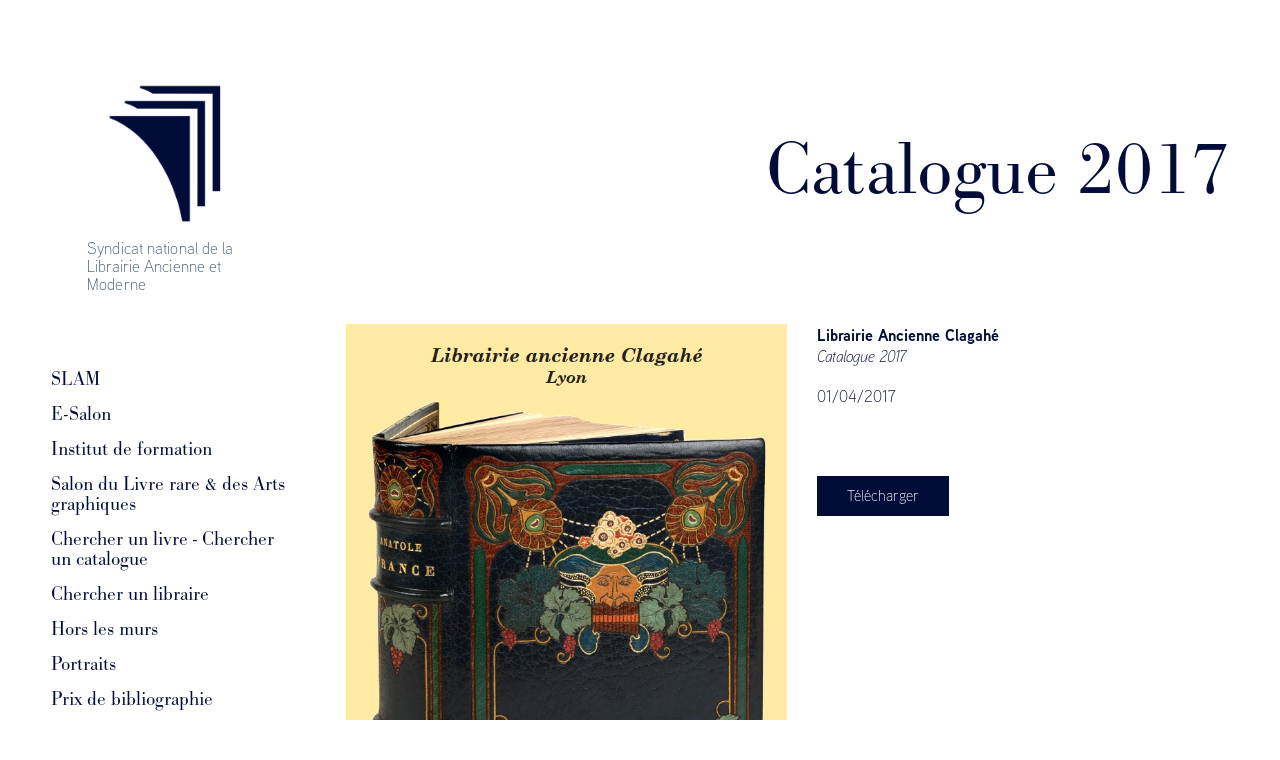

--- FILE ---
content_type: text/css
request_url: https://app.slamlivrerare.org/wp-content/themes/slam-2021/css/styles.min.css
body_size: 21644
content:
*{box-sizing:border-box}html{position:relative}article,aside,details,figcaption,figure,footer,header,hgroup,main,nav,section,summary{display:block}body{margin:0;padding:0;font-family:aaux-next, sans-serif;font-weight:300;color:#020C38}label,legend{font-family:aaux-next, sans-serif;color:#020C38}html,body{min-height:100%}.site-wrap,.site-container{position:relative;width:100%}.site-container{margin-left:auto;margin-right:auto;max-width:1800px}.site-content{margin-left:4%;margin-right:4%;width:92%}@media all and (max-width: 768px){.site-content{margin:0;padding:0 0;width:100%}}main{width:75%}@media all and (max-width: 768px){main,.site-container{width:100%}}.sidebar-content,main{float:left}.page-container{margin-left:auto;margin-right:auto;max-width:100%;padding-bottom:0px;padding-top:36px;width:100%;min-height:100vh}@media all and (max-width: 768px){.page-container{padding-top:0;min-height:calc(100vh - 243px)}}p{margin:0px}a{text-decoration:none;color:#922805}.elementor-icon:not([href]){display:none}th{font-weight:300 !important}table.tafe-table{color:#020C38 !important}.m-0{margin:0px}.mx-0{margin-right:0px;margin-left:0px}.my-0{margin-top:0px;margin-bottom:0px}.mt-0{margin-top:0px}.mb-0{margin-bottom:0px}.mr-0{margin-right:0px}.ml-0{margin-left:0px}.p-0{padding:0px}.px-0{padding-right:0px;padding-left:0px}.py-0{padding-top:0px;padding-bottom:0px}.pt-0{padding-top:0px}.pb-0{padding-bottom:0px}.pr-0{padding-right:0px}.pl-0{padding-left:0px}.m-5{margin:5px}.mx-5{margin-right:5px;margin-left:5px}.my-5{margin-top:5px;margin-bottom:5px}.mt-5{margin-top:5px}.mb-5{margin-bottom:5px}.mr-5{margin-right:5px}.ml-5{margin-left:5px}.p-5{padding:5px}.px-5{padding-right:5px;padding-left:5px}.py-5{padding-top:5px;padding-bottom:5px}.pt-5{padding-top:5px}.pb-5{padding-bottom:5px}.pr-5{padding-right:5px}.pl-5{padding-left:5px}.m-10{margin:10px}.mx-10{margin-right:10px;margin-left:10px}.my-10{margin-top:10px;margin-bottom:10px}.mt-10{margin-top:10px}.mb-10{margin-bottom:10px}.mr-10{margin-right:10px}.ml-10{margin-left:10px}.p-10{padding:10px}.px-10{padding-right:10px;padding-left:10px}.py-10{padding-top:10px;padding-bottom:10px}.pt-10{padding-top:10px}.pb-10{padding-bottom:10px}.pr-10{padding-right:10px}.pl-10{padding-left:10px}.m-15{margin:15px}.mx-15{margin-right:15px;margin-left:15px}.my-15{margin-top:15px;margin-bottom:15px}.mt-15{margin-top:15px}.mb-15{margin-bottom:15px}.mr-15{margin-right:15px}.ml-15{margin-left:15px}.p-15{padding:15px}.px-15{padding-right:15px;padding-left:15px}.py-15{padding-top:15px;padding-bottom:15px}.pt-15{padding-top:15px}.pb-15{padding-bottom:15px}.pr-15{padding-right:15px}.pl-15{padding-left:15px}.m-20{margin:20px}.mx-20{margin-right:20px;margin-left:20px}.my-20{margin-top:20px;margin-bottom:20px}.mt-20{margin-top:20px}.mb-20{margin-bottom:20px}.mr-20{margin-right:20px}.ml-20{margin-left:20px}.p-20{padding:20px}.px-20{padding-right:20px;padding-left:20px}.py-20{padding-top:20px;padding-bottom:20px}.pt-20{padding-top:20px}.pb-20{padding-bottom:20px}.pr-20{padding-right:20px}.pl-20{padding-left:20px}.m-25{margin:25px}.mx-25{margin-right:25px;margin-left:25px}.my-25{margin-top:25px;margin-bottom:25px}.mt-25{margin-top:25px}.mb-25{margin-bottom:25px}.mr-25{margin-right:25px}.ml-25{margin-left:25px}.p-25{padding:25px}.px-25{padding-right:25px;padding-left:25px}.py-25{padding-top:25px;padding-bottom:25px}.pt-25{padding-top:25px}.pb-25{padding-bottom:25px}.pr-25{padding-right:25px}.pl-25{padding-left:25px}.m-30{margin:30px}.mx-30{margin-right:30px;margin-left:30px}.my-30{margin-top:30px;margin-bottom:30px}.mt-30{margin-top:30px}.mb-30{margin-bottom:30px}.mr-30{margin-right:30px}.ml-30{margin-left:30px}.p-30{padding:30px}.px-30{padding-right:30px;padding-left:30px}.py-30{padding-top:30px;padding-bottom:30px}.pt-30{padding-top:30px}.pb-30{padding-bottom:30px}.pr-30{padding-right:30px}.pl-30{padding-left:30px}.m-35{margin:35px}.mx-35{margin-right:35px;margin-left:35px}.my-35{margin-top:35px;margin-bottom:35px}.mt-35{margin-top:35px}.mb-35{margin-bottom:35px}.mr-35{margin-right:35px}.ml-35{margin-left:35px}.p-35{padding:35px}.px-35{padding-right:35px;padding-left:35px}.py-35{padding-top:35px;padding-bottom:35px}.pt-35{padding-top:35px}.pb-35{padding-bottom:35px}.pr-35{padding-right:35px}.pl-35{padding-left:35px}.m-40{margin:40px}.mx-40{margin-right:40px;margin-left:40px}.my-40{margin-top:40px;margin-bottom:40px}.mt-40{margin-top:40px}.mb-40{margin-bottom:40px}.mr-40{margin-right:40px}.ml-40{margin-left:40px}.p-40{padding:40px}.px-40{padding-right:40px;padding-left:40px}.py-40{padding-top:40px;padding-bottom:40px}.pt-40{padding-top:40px}.pb-40{padding-bottom:40px}.pr-40{padding-right:40px}.pl-40{padding-left:40px}.m-45{margin:45px}.mx-45{margin-right:45px;margin-left:45px}.my-45{margin-top:45px;margin-bottom:45px}.mt-45{margin-top:45px}.mb-45{margin-bottom:45px}.mr-45{margin-right:45px}.ml-45{margin-left:45px}.p-45{padding:45px}.px-45{padding-right:45px;padding-left:45px}.py-45{padding-top:45px;padding-bottom:45px}.pt-45{padding-top:45px}.pb-45{padding-bottom:45px}.pr-45{padding-right:45px}.pl-45{padding-left:45px}.m-50{margin:50px}.mx-50{margin-right:50px;margin-left:50px}.my-50{margin-top:50px;margin-bottom:50px}.mt-50{margin-top:50px}.mb-50{margin-bottom:50px}.mr-50{margin-right:50px}.ml-50{margin-left:50px}.p-50{padding:50px}.px-50{padding-right:50px;padding-left:50px}.py-50{padding-top:50px;padding-bottom:50px}.pt-50{padding-top:50px}.pb-50{padding-bottom:50px}.pr-50{padding-right:50px}.pl-50{padding-left:50px}.m-55{margin:55px}.mx-55{margin-right:55px;margin-left:55px}.my-55{margin-top:55px;margin-bottom:55px}.mt-55{margin-top:55px}.mb-55{margin-bottom:55px}.mr-55{margin-right:55px}.ml-55{margin-left:55px}.p-55{padding:55px}.px-55{padding-right:55px;padding-left:55px}.py-55{padding-top:55px;padding-bottom:55px}.pt-55{padding-top:55px}.pb-55{padding-bottom:55px}.pr-55{padding-right:55px}.pl-55{padding-left:55px}.m-60{margin:60px}.mx-60{margin-right:60px;margin-left:60px}.my-60{margin-top:60px;margin-bottom:60px}.mt-60{margin-top:60px}.mb-60{margin-bottom:60px}.mr-60{margin-right:60px}.ml-60{margin-left:60px}.p-60{padding:60px}.px-60{padding-right:60px;padding-left:60px}.py-60{padding-top:60px;padding-bottom:60px}.pt-60{padding-top:60px}.pb-60{padding-bottom:60px}.pr-60{padding-right:60px}.pl-60{padding-left:60px}.m-65{margin:65px}.mx-65{margin-right:65px;margin-left:65px}.my-65{margin-top:65px;margin-bottom:65px}.mt-65{margin-top:65px}.mb-65{margin-bottom:65px}.mr-65{margin-right:65px}.ml-65{margin-left:65px}.p-65{padding:65px}.px-65{padding-right:65px;padding-left:65px}.py-65{padding-top:65px;padding-bottom:65px}.pt-65{padding-top:65px}.pb-65{padding-bottom:65px}.pr-65{padding-right:65px}.pl-65{padding-left:65px}.m-70{margin:70px}.mx-70{margin-right:70px;margin-left:70px}.my-70{margin-top:70px;margin-bottom:70px}.mt-70{margin-top:70px}.mb-70{margin-bottom:70px}.mr-70{margin-right:70px}.ml-70{margin-left:70px}.p-70{padding:70px}.px-70{padding-right:70px;padding-left:70px}.py-70{padding-top:70px;padding-bottom:70px}.pt-70{padding-top:70px}.pb-70{padding-bottom:70px}.pr-70{padding-right:70px}.pl-70{padding-left:70px}.m-75{margin:75px}.mx-75{margin-right:75px;margin-left:75px}.my-75{margin-top:75px;margin-bottom:75px}.mt-75{margin-top:75px}.mb-75{margin-bottom:75px}.mr-75{margin-right:75px}.ml-75{margin-left:75px}.p-75{padding:75px}.px-75{padding-right:75px;padding-left:75px}.py-75{padding-top:75px;padding-bottom:75px}.pt-75{padding-top:75px}.pb-75{padding-bottom:75px}.pr-75{padding-right:75px}.pl-75{padding-left:75px}.m-80{margin:80px}.mx-80{margin-right:80px;margin-left:80px}.my-80{margin-top:80px;margin-bottom:80px}.mt-80{margin-top:80px}.mb-80{margin-bottom:80px}.mr-80{margin-right:80px}.ml-80{margin-left:80px}.p-80{padding:80px}.px-80{padding-right:80px;padding-left:80px}.py-80{padding-top:80px;padding-bottom:80px}.pt-80{padding-top:80px}.pb-80{padding-bottom:80px}.pr-80{padding-right:80px}.pl-80{padding-left:80px}.m-85{margin:85px}.mx-85{margin-right:85px;margin-left:85px}.my-85{margin-top:85px;margin-bottom:85px}.mt-85{margin-top:85px}.mb-85{margin-bottom:85px}.mr-85{margin-right:85px}.ml-85{margin-left:85px}.p-85{padding:85px}.px-85{padding-right:85px;padding-left:85px}.py-85{padding-top:85px;padding-bottom:85px}.pt-85{padding-top:85px}.pb-85{padding-bottom:85px}.pr-85{padding-right:85px}.pl-85{padding-left:85px}.m-90{margin:90px}.mx-90{margin-right:90px;margin-left:90px}.my-90{margin-top:90px;margin-bottom:90px}.mt-90{margin-top:90px}.mb-90{margin-bottom:90px}.mr-90{margin-right:90px}.ml-90{margin-left:90px}.p-90{padding:90px}.px-90{padding-right:90px;padding-left:90px}.py-90{padding-top:90px;padding-bottom:90px}.pt-90{padding-top:90px}.pb-90{padding-bottom:90px}.pr-90{padding-right:90px}.pl-90{padding-left:90px}.m-95{margin:95px}.mx-95{margin-right:95px;margin-left:95px}.my-95{margin-top:95px;margin-bottom:95px}.mt-95{margin-top:95px}.mb-95{margin-bottom:95px}.mr-95{margin-right:95px}.ml-95{margin-left:95px}.p-95{padding:95px}.px-95{padding-right:95px;padding-left:95px}.py-95{padding-top:95px;padding-bottom:95px}.pt-95{padding-top:95px}.pb-95{padding-bottom:95px}.pr-95{padding-right:95px}.pl-95{padding-left:95px}.d-flex{display:flex}.d-none{display:none}.j-between{justify-content:space-between}.a-center{-webkit-box-align:center;-ms-flex-align:center;-ms-grid-row-align:center;align-items:center}.f-col{flex-direction:column}@media all and (min-width: 1024px){.w-30{width:30%}}@media all and (min-width: 1024px){.w-50{width:50%}}.link{color:#922805;cursor:pointer}.text-right{text-align:right}.italic{font-style:italic}.site-header{position:relative}@media (max-width: 768px){.site-header{padding:40px 5%}}.sidebar-content{margin-right:5%;width:20%}@media (max-width: 768px){.sidebar-content{float:none;margin:0;width:auto}}.logo-wrap{max-width:100%;margin-left:auto;margin-right:auto;padding-bottom:28px;padding-top:63px;width:69.5%}@media (max-width: 768px){.logo-wrap{max-width:100%;padding:0;width:100%;height:54px}}.logo-image{max-width:100%;margin-left:auto;margin-right:auto;text-align:center}@media (max-width: 768px){.logo-image{max-width:100%;padding:0px 39px 0px 0px;padding-left:39px;margin-bottom:-5px;margin-top:-5px}}.logo-secondary{font-size:16px;line-height:18px;padding:5px 0% 0px;padding-top:0;font-weight:300;color:#41576D;letter-spacing:0.1px}.logo-secondary span{white-space:pre-wrap}@media all and (max-width: 768px){.logo-secondary{display:none}}.logo img,.logo-secondary img{max-width:100%}.user-logo img{max-height:150px}@media all and (max-width: 768px){.logo-image img{max-height:60px}}.image-normal{display:inline-block;max-width:100%}nav{padding-top:38px}@media all and (max-width: 768px){nav{display:none;padding:0px;width:100%;padding-bottom:132px !important}}nav.active{position:fixed;top:0;left:0;background-color:white;display:flex;-webkit-box-align:start;-ms-flex-align:start;-ms-grid-row-align:flex-start;align-items:flex-start;justify-content:center;height:100%;width:100%;z-index:20;text-align:center;padding:50px 5% 0px}nav.active a{font-size:22px}nav ul{padding:0;margin:0;list-style:none}@media all and (max-width: 768px){nav ul{margin:13px 0;overflow-y:scroll;display:block;width:100%;height:100%}}nav a{text-decoration:none;color:#020C38}nav a:hover{color:#922805}nav a.active{color:#012B55;font-style:normal;font-weight:400}nav li{padding-bottom:5px;padding-top:5px;font-size:16px;line-height:18px}@media all and (min-width: 769px){nav li:not(.submenu){font-size:20px;line-height:20px;font-family:bodoni-urw,serif;font-weight:200;padding-top:10px}nav li.submenu+li:not(.submenu){padding-top:15px}}@media all and (max-width: 768px){nav li{padding:0px 0px 30px;display:block;text-align:center;line-height:30px;height:62px}}nav li.social{padding-top:35px;padding-left:10px}@media all and (max-width: 768px){nav li.social{text-align:center;width:100%;background-color:#fff;border-top:1px solid rgba(0,0,0,0.08);bottom:0px;left:0px;margin:0px;min-height:80px;overflow:auto hidden;padding:5%;position:fixed;height:132px}nav li.social a{border-radius:27.5px;height:55px;line-height:55px;width:55px;background:rgba(1,43,85,0.1);text-align:center;display:block;margin:auto}}@media all and (max-width: 768px){.close-responsive-click-area{display:none;cursor:pointer;padding:50px 6%;position:fixed;right:0px;-webkit-tap-highlight-color:transparent;top:0px}nav.active .close-responsive-click-area{display:block}.close-responsive-button{height:20px;position:fixed;right:5%;width:20px;top:40px}.close-responsive-button::before,.close-responsive-button::after{background-color:#020C38;content:"";display:block;height:20px;left:50%;position:absolute;width:2px}.close-responsive-button::before{transform:rotate(45deg)}.close-responsive-button::after{transform:rotate(-45deg)}}.hamburger-click-area{transform:translateY(-50%);cursor:pointer;display:none;padding:30px 5%;position:absolute;right:0px;-webkit-tap-highlight-color:transparent;top:50%}@media (max-width: 768px){.hamburger-click-area{display:block}}.hamburger{position:relative;width:24px}.hamburger i{display:block;height:2px;margin-bottom:4px}@media (max-width: 768px){.hamburger i{background-color:#020C38}}.hamburger i:last-child{margin-bottom:0px}.elementor-column-gap-default>.elementor-column>.elementor-element-populated{padding:0 !important}@media all and (max-width: 768px){.elementor-section-wrap>.elementor-section:first-child{padding:40px 5% 29px}}h1.elementor-heading-title{font-family:bodoni-urw,serif;font-size:76px;font-style:normal;font-weight:300;line-height:65px !important;margin-bottom:23px !important;margin-top:100px !important;text-align:right;text-transform:none}@media all and (max-width: 768px){h1.elementor-heading-title{font-size:33px;line-height:24px !important;margin-bottom:0px !important;margin-top:0px !important}}h2.elementor-heading-title{font-size:16px}.elementor-widget:not(:last-child){margin:0 !important}.description{font-family:bodoni-urw,serif}@media all and (max-width: 768px){.description{line-height:34px}}.elementor-widget-google_maps{height:100%}.elementor-widget-google_maps>.elementor-widget-container{height:100%}.elementor-widget-google_maps>.elementor-widget-container>.elementor-custom-embed{height:100%}.elementor-widget-google_maps>.elementor-widget-container>.elementor-custom-embed iframe{min-height:100%}.acfef-edit-button,.acff-edit-button,.elementor-button,input[type=submit],.acf-submit-button,.acff-delete-button,.frontend-admin-edit-button,.fea-submit-button,.fea-delete-button,.modal-button{color:#ffffff;font-size:16px;font-style:normal;font-weight:300;line-height:40px !important;height:40px;text-transform:none;background-color:#020c38 !important;border:none;padding:0 30px !important;cursor:pointer;border-radius:0 !important;font-family:aaux-next, sans-serif}.acfef-edit-button:hover,.acff-edit-button:hover,.elementor-button:hover,input[type=submit]:hover,.acf-submit-button:hover,.acff-delete-button:hover,.frontend-admin-edit-button:hover,.fea-submit-button:hover,.fea-delete-button:hover,.modal-button:hover{font-style:italic;background-color:#922805 !important}.acff-delete-button,.fea-delete-button{background-color:#922805 !important}.acff-delete-button:hover,.fea-delete-button:hover{background-color:#020c38 !important}.fea-delete-button{display:none !important}.acf-field-delete-post .fea-delete-button{display:block !important}.catalogue{position:relative}.catalogue::before{content:"";background-color:#020C38;position:absolute;top:0;left:0;width:100%;height:100%;pointer-events:none;z-index:2;opacity:0;transition:all .5s ease-in-out}.catalogue .elementor-widget-heading,.catalogue .elementor-widget-text-editor{position:absolute;left:30px;z-index:3;opacity:0;transition:all .5s ease-in-out;color:white !important;max-width:calc(100% - 60px)}.catalogue .elementor-widget-heading{top:20px}.catalogue .elementor-widget-heading h2{line-height:20px}.catalogue .elementor-widget-text-editor{top:80px}.catalogue:hover::before{opacity:1}.catalogue:hover .elementor-widget-heading,.catalogue:hover .elementor-widget-text-editor{opacity:1}.elementor-widget-post-info .elementor-post-info__item--type-author{font-weight:bold;color:#020C38}.elementor-widget-post-info .elementor-post-info__item--type-custom a{display:block !important;color:#020C38}.elementor-icon-list-item:nth-child(2){font-style:italic}.elementor-icon-list-item:nth-child(3){margin-top:20px !important;margin-bottom:20px !important}.search input,.search select{border:1px solid #020C38;padding:2px 10px;outline:none;height:40px}.search input::placeholder,.search select::placeholder{color:rgba(2,12,56,0.5)}@media all and (max-width: 425px){.search input,.search select{width:100%}}@media all and (max-width: 425px){.search input,.search button{margin-top:10px}}.search select{-webkit-appearance:none;-moz-appearance:none;background:transparent;background-image:url("data:image/svg+xml;utf8,<svg fill='black' height='24' viewBox='0 0 24 24' width='24' xmlns='http://www.w3.org/2000/svg'><path d='M7 10l5 5 5-5z'/><path d='M0 0h24v24H0z' fill='none'/></svg>");background-repeat:no-repeat;background-position-x:100%;background-position-y:8px;color:#020C38;padding-right:30px}@media all and (max-width: 768px){.search select{max-width:200px}}@media all and (max-width: 425px){.search select{max-width:100%}}.search__reinit{margin-left:10px}@media all and (max-width: 768px) and (min-width: 425px){.search__reinit{margin-left:0;margin-top:10px;display:block}}.link-text-forgot,.link-text{font-family:aaux-next, sans-serif}.link-text-forgot a,.link-text a{display:block;color:#922805}#wpmem_login,#wpmem_reg{color:#020C38 !important}@media all and (max-width: 768px){#wpmem_login fieldset{width:74%;margin:auto !important}#wpmem_login .div_text,#wpmem_login .button_div{width:100% !important}}.acfef-form-title{padding:0 12px}.add-new-term{padding-left:0 !important}.acf-button{color:#922805}.acf-form-submit .acfef-submit-buttons{justify-content:center}.acf-icon.-cancel:not(.dark):before{color:#020C38}input{border-radius:0 !important;border:1px solid #020C38;outline:none;color:#020C38}.pagination ul{display:flex;justify-content:center;list-style:none;padding:0;margin-top:50px}@media all and (max-width: 425px){.pagination ul{flex-wrap:wrap}}.pagination li{display:flex;-webkit-box-align:center;-ms-flex-align:center;-ms-grid-row-align:center;align-items:center;justify-content:center;width:50px;height:50px;border:1px solid #020C38;cursor:pointer;font-size:11px;color:#020C38;text-decoration:none;width:50px;height:50px;line-height:50px}.pagination li:not(:last-child){margin-right:20px}@media all and (max-width: 425px){.pagination li{margin:10px !important;margin-top:0}}.pagination li.active{background-color:#020C38;color:white}.pagination li.active,.pagination li.inactive{cursor:auto}.pagination li.next a,.pagination li.prev a{font-size:15px}.books__table{width:100%}.books__row{width:100%;padding:5px 10px;border:1px solid #020C38;display:flex}@media all and (max-width: 768px){.books__row{flex-direction:column}}.book__img{margin-right:20px}.book__img img{max-width:100px;max-height:200px}.book__info h3{margin:0}.book__description{height:25px;display:block;overflow:hidden;word-break:break-word;word-wrap:break-word}.book__description.obfuscated{position:relative}.book__description.obfuscated::after{content:'';position:absolute;width:100%;height:10px;left:0;bottom:4px;filter:blur(4px);background-color:#fff}.book .btn-overflow{display:none;text-decoration:none;width:50%;float:right;text-align:right}.book .btn-overflow.visible{display:block}@media all and (max-width: 768px){.members-page h2,.members-page .search,.members-page .users__table,.members-page .pagination{padding:0 5%}}.users__table{width:100%}.users__row{width:100%;padding:5px 10px;border:1px solid #020C38;display:flex;justify-content:space-between}@media all and (max-width: 768px){.users__row{flex-direction:column}}.user__meta{display:flex;-webkit-box-align:center;-ms-flex-align:center;-ms-grid-row-align:center;align-items:center}@media all and (max-width: 425px){.user__meta{flex-direction:column;-webkit-box-align:start;-ms-flex-align:start;-ms-grid-row-align:flex-start;align-items:flex-start}}.user__meta-item{padding:0 10px}@media all and (max-width: 425px){.user__meta-item{padding:0}}@media all and (max-width: 768px) and (min-width: 426px){.user__meta-item:first-child{padding-left:0}}.user__meta-item i{margin-right:7px}.tafe-table td,.tafe-table th{word-break:break-word !important}.tafe-table td:first-child{white-space:nowrap;vertical-align:top}.contact-info{display:flex;-webkit-box-align:center;-ms-flex-align:center;-ms-grid-row-align:center;align-items:center;margin-bottom:20px}@media all and (max-width: 425px){.contact-info{flex-direction:column}.contact-info:not(:first-child){margin-top:20px}}.contact-info__avatar{width:70px;height:70px;overflow:hidden;border-radius:100px;display:flex;justify-content:center;-webkit-box-align:center;-ms-flex-align:center;-ms-grid-row-align:center;align-items:center}.contact-info__avatar img{min-height:100%;width:auto;max-width:150% !important}.contact-info__title{display:flex;flex-direction:column}.contact-info__title:not(:first-child){margin:0 20px}@media all and (max-width: 425px){.contact-info__title{text-align:center}}.contact-info .user__meta{margin:0 20px}.site-footer{font-size:13px;font-style:normal;line-height:18px;padding:300px 0px 18px;text-align:right;text-transform:none;width:100%}@media all and (max-width: 768px){.site-footer{padding-left:5%;padding-right:5%;width:100%;font-size:13px;line-height:18px;padding-bottom:18px;padding-top:60px}}.site-footer,.site-footer a{color:#020C38}
/*# sourceMappingURL=styles.min.css.map */

--- FILE ---
content_type: text/css
request_url: https://app.slamlivrerare.org/wp-content/uploads/elementor/css/post-305.css?ver=1769276728
body_size: 3912
content:
.elementor-305 .elementor-element.elementor-element-977a265 .acf-fields{gap:15px;margin:0px 0px 0px 0px;}.elementor-305 .elementor-element.elementor-element-977a265 .acf-fields>.acf-field{border-top:none;}.elementor-305 .elementor-element.elementor-element-977a265 .acf-field[data-width]+.acf-field[data-width]{border-left:none;}.elementor-305 .elementor-element.elementor-element-bd80cdc{margin-top:100px;margin-bottom:0px;}.elementor-305 .elementor-element.elementor-element-6b219c1 > .elementor-element-populated{margin:0px 0px 0px 30px;--e-column-margin-right:0px;--e-column-margin-left:30px;}.elementor-305 .elementor-element.elementor-element-70466ad > .elementor-widget-container{margin:0px 0px 0px 0px;}.elementor-305 .elementor-element.elementor-element-70466ad .elementor-icon-list-icon{width:14px;}.elementor-305 .elementor-element.elementor-element-70466ad .elementor-icon-list-icon i{font-size:14px;}.elementor-305 .elementor-element.elementor-element-70466ad .elementor-icon-list-icon svg{--e-icon-list-icon-size:14px;}.elementor-305 .elementor-element.elementor-element-5dd0e69 > .elementor-widget-container{margin:20px 0px 0px 0px;}.elementor-305 .elementor-element.elementor-element-d0aa0f9 > .elementor-widget-container{margin:50px 0px 0px 0px;}@media(max-width:1024px){.elementor-305 .elementor-element.elementor-element-bd80cdc{margin-top:0px;margin-bottom:0px;padding:0% 5% 0% 05%;}}@media(max-width:767px){.elementor-305 .elementor-element.elementor-element-977a265 .elementor-repeater-item-b9f9b42{width:100%;}.elementor-305 .elementor-element.elementor-element-977a265 .elementor-repeater-item-25a7b37{width:100%;}.elementor-305 .elementor-element.elementor-element-977a265 .elementor-repeater-item-5a42daa{width:100%;}.elementor-305 .elementor-element.elementor-element-977a265 .elementor-repeater-item-5707ad7{width:100%;}.elementor-305 .elementor-element.elementor-element-977a265 .elementor-repeater-item-386cd4d{width:100%;}.elementor-305 .elementor-element.elementor-element-977a265 .elementor-repeater-item-ab395c8{width:100%;}.elementor-305 .elementor-element.elementor-element-977a265 .elementor-repeater-item-b90a7c9{width:100%;}.elementor-305 .elementor-element.elementor-element-977a265 .elementor-repeater-item-9a69e8e{width:100%;}.elementor-305 .elementor-element.elementor-element-977a265 > .elementor-widget-container{margin:15px 0px 0px 0px;padding:0px 0px 0px 0px;}.elementor-305 .elementor-element.elementor-element-6b219c1 > .elementor-element-populated{margin:10px 0px 0px 0px;--e-column-margin-right:0px;--e-column-margin-left:0px;padding:0px 0px 0px 0px;}.elementor-305 .elementor-element.elementor-element-5dd0e69{text-align:center;}.elementor-305 .elementor-element.elementor-element-d0aa0f9 > .elementor-widget-container{margin:20px 0px 0px 0px;padding:0px 0px 0px 0px;}}@media(min-width:768px){.elementor-305 .elementor-element.elementor-element-977a265 .elementor-repeater-item-b9f9b42{width:100%;margin:o% o% o% o%;padding:o% o% o% o%;}.elementor-305 .elementor-element.elementor-element-977a265 .elementor-repeater-item-25a7b37{width:100%;margin:o% o% o% o%;padding:o% o% o% o%;}.elementor-305 .elementor-element.elementor-element-977a265 .elementor-repeater-item-5a42daa{width:100%;margin:o% o% o% o%;padding:o% o% o% o%;}.elementor-305 .elementor-element.elementor-element-977a265 .elementor-repeater-item-5707ad7{width:100%;margin:o% o% o% o%;padding:o% o% o% o%;}.elementor-305 .elementor-element.elementor-element-977a265 .elementor-repeater-item-386cd4d{width:100%;margin:o% o% o% o%;padding:o% o% o% o%;}.elementor-305 .elementor-element.elementor-element-977a265 .elementor-repeater-item-ab395c8{width:100%;margin:o% o% o% o%;padding:o% o% o% o%;}.elementor-305 .elementor-element.elementor-element-977a265 .elementor-repeater-item-b90a7c9{width:100%;margin:o% o% o% o%;padding:o% o% o% o%;}.elementor-305 .elementor-element.elementor-element-977a265 .elementor-repeater-item-9a69e8e{width:100%;margin:o% o% o% o%;padding:o% o% o% o%;}}

--- FILE ---
content_type: text/css
request_url: https://app.slamlivrerare.org/wp-content/uploads/elementor/css/post-290.css?ver=1634421460
body_size: 511
content:
.elementor-290 .elementor-element.elementor-element-f53e41c{text-align:center;}.elementor-290 .elementor-element.elementor-element-606d320 > .elementor-widget-container{margin:10px 0px 0px 0px;}.elementor-290 .elementor-element.elementor-element-606d320{text-align:left;}.elementor-290 .elementor-element.elementor-element-606d320 .elementor-heading-title{font-weight:300;font-style:italic;}.elementor-290 .elementor-element.elementor-element-9fd2fef > .elementor-widget-container{margin:0px 0px 0px 0px;padding:0px 0px 0px 0px;}.elementor-290 .elementor-element.elementor-element-9fd2fef{text-align:left;}

--- FILE ---
content_type: text/javascript
request_url: https://app.slamlivrerare.org/wp-content/themes/slam-2021/js/main.js
body_size: 380
content:
$(document).ready(function () {
    $('.elementor-text-editor.user-name:empty').each(function(e) { $(this).parents('.elementor-section').hide(); });
});

function toggleMenu() {
    if ($("#menu").hasClass('active')) {
        $("#menu").removeClass('active');
        // $("#menu").addClass('closing');

        // setTimeout(function() {
        //     $("#menu").removeClass('active closing');
        // }, 1000);
    } else {
        $("#menu").addClass('active');
    }
}